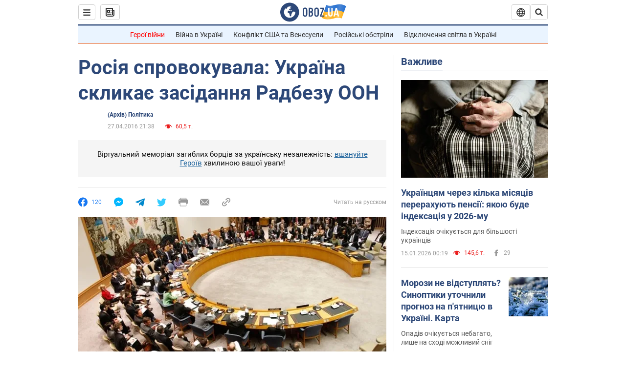

--- FILE ---
content_type: application/x-javascript; charset=utf-8
request_url: https://servicer.idealmedia.io/1418748/1?nocmp=1&sessionId=696933ae-06432&sessionPage=1&sessionNumberWeek=1&sessionNumber=1&scale_metric_1=64.00&scale_metric_2=256.00&scale_metric_3=100.00&cbuster=1768502190211611746630&pvid=50a9201d-7e1e-4c36-9260-8b2e30ae878c&implVersion=11&lct=1763555100&mp4=1&ap=1&consentStrLen=0&wlid=7f89999d-3639-4dda-8c76-1f9dccd5e82e&uniqId=16bb8&niet=4g&nisd=false&evt=%5B%7B%22event%22%3A1%2C%22methods%22%3A%5B1%2C2%5D%7D%2C%7B%22event%22%3A2%2C%22methods%22%3A%5B1%2C2%5D%7D%5D&pv=5&jsv=es6&dpr=1&hashCommit=cbd500eb&apt=2016-04-27T21%3A38%3A00&tfre=3914&w=0&h=1&tl=150&tlp=1&sz=0x1&szp=1&szl=1&cxurl=https%3A%2F%2Fnews.obozrevatel.com%2Fukr%2Fpolitics%2F83629-rosiya-sprovokuvala-ukraina-sklikae-zasidannya-radbezu-oon.htm&ref=&lu=https%3A%2F%2Fnews.obozrevatel.com%2Fukr%2Fpolitics%2F83629-rosiya-sprovokuvala-ukraina-sklikae-zasidannya-radbezu-oon.htm
body_size: 962
content:
var _mgq=_mgq||[];
_mgq.push(["IdealmediaLoadGoods1418748_16bb8",[
["ua.tribuna.com","11946420","1","Дружина Усика потрапила у скандал через фото","Катерина Усик – дружина українського боксера та чемпіона світу у надважкій вазі за версіями WBC/WBA/IBF у надважкій вазі Олександра Усика у новорічну ніч опублікувала серію сімейних світлин.Але користувачі мережі звернули увагу на одне фото подружжя","0","","","","WMh0iaYvexOHq7xLlk5CgGey-oIL24mrpVfoVLs2vJ40SzVyF_SAN_yRZlnvElbRJP9NESf5a0MfIieRFDqB_Kldt0JdlZKDYLbkLtP-Q-VAYwGdv_ujy12SjH0Zfsng",{"i":"https://s-img.idealmedia.io/n/11946420/45x45/285x0x630x630/aHR0cDovL2ltZ2hvc3RzLmNvbS90LzQyNjAwMi83MjRjNWFmM2ZkYTA0YmI1MTg0ZTBjM2QxYTYzMDJmOC5qcGc.webp?v=1768502190-ez6_RXXw-_1WHZrl7Xm2CSzl61pmDAt9CGdP8-xzwu8","l":"https://clck.idealmedia.io/pnews/11946420/i/1298901/pp/1/1?h=WMh0iaYvexOHq7xLlk5CgGey-oIL24mrpVfoVLs2vJ40SzVyF_SAN_yRZlnvElbRJP9NESf5a0MfIieRFDqB_Kldt0JdlZKDYLbkLtP-Q-VAYwGdv_ujy12SjH0Zfsng&utm_campaign=obozrevatel.com&utm_source=obozrevatel.com&utm_medium=referral&rid=1bd9dec4-f241-11f0-8613-d404e6f98490&tt=Direct&att=3&afrd=296&iv=11&ct=1&gdprApplies=0&muid=q0fu7Qirt8Aa&st=-300&mp4=1&h2=RGCnD2pppFaSHdacZpvmnsy2GX6xlGXVu7txikoXAu8gNjusZyjGo1rMnMT1hEiOJN4sfajfrDOpom5RVgtfmQ**","adc":[],"sdl":0,"dl":"","category":"Шоу-бизнес","dbbr":0,"bbrt":0,"type":"e","media-type":"static","clicktrackers":[],"cta":"Читати далі","cdt":"","tri":"1bd9eeb1-f241-11f0-8613-d404e6f98490","crid":"11946420"}],],
{"awc":{},"dt":"desktop","ts":"","tt":"Direct","isBot":1,"h2":"RGCnD2pppFaSHdacZpvmnsy2GX6xlGXVu7txikoXAu8gNjusZyjGo1rMnMT1hEiOJN4sfajfrDOpom5RVgtfmQ**","ats":0,"rid":"1bd9dec4-f241-11f0-8613-d404e6f98490","pvid":"50a9201d-7e1e-4c36-9260-8b2e30ae878c","iv":11,"brid":32,"muidn":"q0fu7Qirt8Aa","dnt":2,"cv":2,"afrd":296,"consent":true,"adv_src_id":39175}]);
_mgqp();
